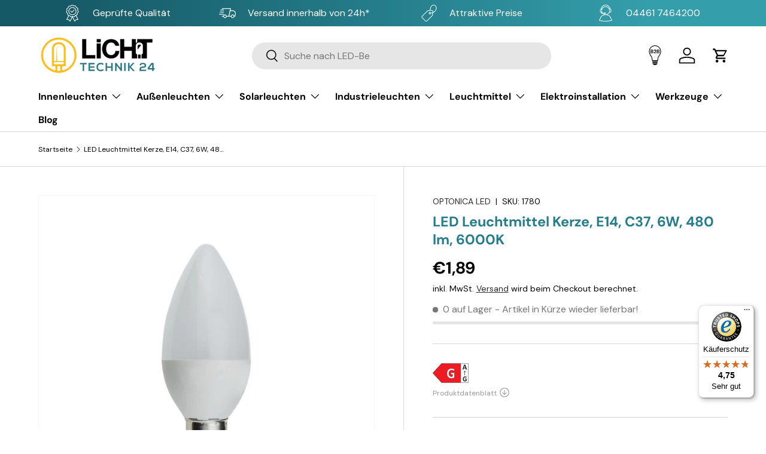

--- FILE ---
content_type: text/javascript
request_url: https://widgets.trustedshops.com/js/XEBCDEA3AC87F3E69AF5C08899D11AEDD.js
body_size: 1323
content:
((e,t)=>{const a={shopInfo:{tsId:"XEBCDEA3AC87F3E69AF5C08899D11AEDD",name:"Lichttechnik24",url:"lichttechnik24.de",language:"de",targetMarket:"DEU",ratingVariant:"WIDGET",eTrustedIds:{accountId:"acc-e0212f8b-25af-4990-9db9-182f7f41e559",channelId:"chl-17bfc539-3931-46d2-8d81-1557fdc76ead"},buyerProtection:{certificateType:"CLASSIC",certificateState:"PRODUCTION",mainProtectionCurrency:"EUR",classicProtectionAmount:100,maxProtectionDuration:30,plusProtectionAmount:2e4,basicProtectionAmount:100,firstCertified:"2022-02-08 12:40:37"},reviewSystem:{rating:{averageRating:4.75,averageRatingCount:1856,overallRatingCount:3261,distribution:{oneStar:42,twoStars:11,threeStars:27,fourStars:208,fiveStars:1568}},reviews:[{average:5,buyerStatement:"Top sehr schönes Licht",rawChangeDate:"2026-01-22T15:34:19.000Z",changeDate:"22.1.2026",transactionDate:"9.1.2026"},{average:5,buyerStatement:"Tiptop, sehr schnelle Lieferung, ausgezeichnete Ware!",rawChangeDate:"2026-01-22T12:17:05.000Z",changeDate:"22.1.2026",transactionDate:"12.1.2026"},{average:5,buyerStatement:"Super schnelle Lieferung",rawChangeDate:"2026-01-22T11:19:08.000Z",changeDate:"22.1.2026",transactionDate:"15.1.2026"}]},features:["SHOP_CONSUMER_MEMBERSHIP","GUARANTEE_RECOG_CLASSIC_INTEGRATION","MARS_REVIEWS","MARS_EVENTS","DISABLE_REVIEWREQUEST_SENDING","MARS_QUESTIONNAIRE","MARS_PUBLIC_QUESTIONNAIRE","PRODUCT_REVIEWS"],consentManagementType:"OFF",urls:{profileUrl:"https://www.trustedshops.de/bewertung/info_XEBCDEA3AC87F3E69AF5C08899D11AEDD.html",profileUrlLegalSection:"https://www.trustedshops.de/bewertung/info_XEBCDEA3AC87F3E69AF5C08899D11AEDD.html#legal-info",reviewLegalUrl:"https://help.etrusted.com/hc/de/articles/23970864566162"},contractStartDate:"2022-01-31 00:00:00",shopkeeper:{name:"ENOVATEK GmbH",street:"Sillensteder Straße 213",country:"DE",city:"Jever",zip:"26441"},displayVariant:"full",variant:"full",twoLetterCountryCode:"DE"},"process.env":{STAGE:"prod"},externalConfig:{trustbadgeScriptUrl:"https://widgets.trustedshops.com/assets/trustbadge.js",cdnDomain:"widgets.trustedshops.com"},elementIdSuffix:"-98e3dadd90eb493088abdc5597a70810",buildTimestamp:"2026-01-23T05:35:54.708Z",buildStage:"prod"},r=a=>{const{trustbadgeScriptUrl:r}=a.externalConfig;let n=t.querySelector(`script[src="${r}"]`);n&&t.body.removeChild(n),n=t.createElement("script"),n.src=r,n.charset="utf-8",n.setAttribute("data-type","trustbadge-business-logic"),n.onerror=()=>{throw new Error(`The Trustbadge script could not be loaded from ${r}. Have you maybe selected an invalid TSID?`)},n.onload=()=>{e.trustbadge?.load(a)},t.body.appendChild(n)};"complete"===t.readyState?r(a):e.addEventListener("load",(()=>{r(a)}))})(window,document);